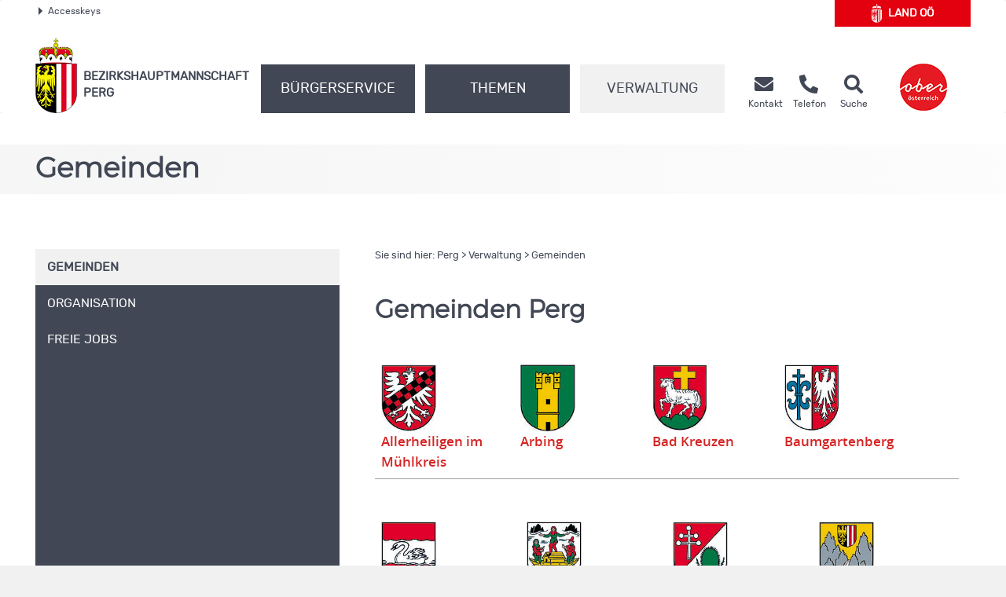

--- FILE ---
content_type: text/html; charset=UTF-8
request_url: https://www2.land-oberoesterreich.gv.at/internetgemeinden/Start.jsp?SessionID=SID-1EC5C2EC-0A8A02FB&xmlid=Seiten%2F195108.htm&idbez=11
body_size: 8856
content:
<!DOCTYPE HTML>
<html>
<head>
    
        
        
        
    <title>Gemeinden - Bezirk suchen</title>
    <meta name="GENERATOR" content="IBM WebSphere Page Designer V3.5.3 for Windows">
    <meta http-equiv="Content-Style-Type" content="text/css">

    
        <meta http-equiv="content-type" content="text/html; charset=UTF-8">
<script type="text/javascript" src="/at.gv.ooe.frw/wsg2015/wsg2015_01.js"></script>

<meta name="keywords" content="">
<meta name="ooeNavLevel" content="123456">
<meta name="pageID" content="2F23D519C6CD48C2847425E060AC737D"/> 

<meta http-equiv="Content-Type" content="text/html; charset=utf-8">
<meta name="viewport" content="width=device-width, initial-scale=1.0, user-scalable=yes">
<meta name="verify-v1" content="RovEOJs7YADgykbVBDQrDIz56sS2kOw7HwzmUkYrqzk=">
<meta name="msvalidate.01" content="8E5ACCAF436810AE5202B68F196C21D4">
<link rel="apple-touch-icon" sizes="57x57" href="https://www.land-oberoesterreich.gv.at/files/ooe2015/cdneu/favicon/apple-icon-57x57.png">
<link rel="apple-touch-icon" sizes="60x60" href="https://www.land-oberoesterreich.gv.at/files/ooe2015/cdneu/favicon/apple-icon-60x60.png">
<link rel="apple-touch-icon" sizes="72x72" href="https://www.land-oberoesterreich.gv.at/files/ooe2015/cdneu/favicon/apple-icon-72x72.png">
<link rel="apple-touch-icon" sizes="76x76" href="https://www.land-oberoesterreich.gv.at/files/ooe2015/cdneu/favicon/apple-icon-76x76.png">
<link rel="apple-touch-icon" sizes="114x114" href="https://www.land-oberoesterreich.gv.at/files/ooe2015/cdneu/favicon/apple-icon-114x114.png">
<link rel="apple-touch-icon" sizes="120x120" href="https://www.land-oberoesterreich.gv.at/files/ooe2015/cdneu/favicon/apple-icon-120x120.png">
<link rel="apple-touch-icon" sizes="144x144" href="https://www.land-oberoesterreich.gv.at/files/ooe2015/cdneu/favicon/apple-icon-144x144.png">
<link rel="apple-touch-icon" sizes="152x152" href="https://www.land-oberoesterreich.gv.at/files/ooe2015/cdneu/favicon/apple-icon-152x152.png">
<link rel="apple-touch-icon" sizes="180x180" href="https://www.land-oberoesterreich.gv.at/files/ooe2015/cdneu/favicon/apple-icon-180x180.png">
<link rel="icon" type="image/png" sizes="192x192"  href="https://www.land-oberoesterreich.gv.at/files/ooe2015/cdneu/favicon/android-icon-192x192.png">
<link rel="icon" type="image/png" sizes="32x32" href="https://www.land-oberoesterreich.gv.at/files/ooe2015/cdneu/favicon/favicon-32x32.png">
<link rel="icon" type="image/png" sizes="96x96" href="https://www.land-oberoesterreich.gv.at/files/ooe2015/cdneu/favicon/favicon-96x96.png">
<link rel="icon" type="image/png" sizes="16x16" href="https://www.land-oberoesterreich.gv.at/files/ooe2015/cdneu/favicon/favicon-16x16.png">
<link rel="manifest" href="https://www.land-oberoesterreich.gv.at/files/ooe2015/cdneu/favicon/manifest.json">
<meta name="msapplication-TileColor" content="#ffffff">
<meta name="msapplication-TileImage" content="/files/ooe2015/cdneu/favicon/ms-icon-144x144.png">
<meta name="theme-color" content="#ffffff">
<meta name="geo.region" content="AT-4" /> <meta name="geo.placename" content="Perg" /> <meta name="geo.position" content="48.246482;14.635401" /> <meta name="ICBM" content="48.246482, 14.635401" /> <meta property="og:latitude" content="48.246482"> <meta property="og:longitude" content="14.635401"> <meta property="og:street_address" content="Dirnbergerstraße 11"> <meta property="og:locality" content="Perg"> <meta property="og:region" content="Oberoesterreich"> <meta property="og:postal_code" content="4320"> <meta property="og:phone_number" content="+43 7262 551 0"> <meta name="og:site_name" content="BH Perg"> <meta name="og:title" content="BH Perg"> <meta name="og:type" content="website"> <meta name="og:url" content="http://www.land-oberoesterreich.gv.at/bh_perg.htm"> <meta name="og:description" content="Erhalten Sie rund um die Uhr Informationen aus Ihrem Bezirk."> <meta name="og:image " content="http://www.land-oberoesterreich.gv.at/files/ooe2015/cdneu/schema/BH_Perg.png"> <meta name="og:image:type" content="image/png"> <meta name="og:image:width" content="1200"> <meta name="og:image:height" content="630">  <script type="application/ld+json">{     "@context": "http://schema.org/",     "@type": "Organization",     "url": "http://www.land-oberoesterreich.gv.at/bh_perg.htm",  "logo": "http://www.land-oberoesterreich.gv.at/files/ooe2015/cdneu/schema/BH_Perg.png"} </script> <script type="application/ld+json">{     "@context": "http://schema.org/",  "@type": "Place",  "address": {  "@type": "PostalAddress",  "addressLocality": "Perg",  "postalCode": "4320",  "streetAddress": "Dirnbergerstraße 11"}} </script>

<link href="https://www.land-oberoesterreich.gv.at/files/ooe2015/cdneu/css/ooeGui2015.css" rel="stylesheet" type="text/css" media="screen, print">
<link href="https://www.land-oberoesterreich.gv.at/files/ooe2015/cdneu/css/flexslider.css" rel="stylesheet" type="text/css" media="screen, print">
<link href="https://www.land-oberoesterreich.gv.at/files/ooe2015/cdneu/css/bootstrap-3.4.1.min.css" rel="stylesheet" type="text/css" media="screen, print">
<link href="https://www.land-oberoesterreich.gv.at/files/ooe2015/cdneu/fonts/fontawesome-free-5.15.1-web/css/all.css" rel="stylesheet">
<link href="https://www.land-oberoesterreich.gv.at/files/ooe2015/cdneu/css/jquery.fancybox.css" rel="stylesheet" type="text/css" media="screen">
<link href="https://www.land-oberoesterreich.gv.at/files/ooe2015/cdneu/css/ooe.css" rel="stylesheet" type="text/css" media="screen, print">
<!--<link href="https://www.land-oberoesterreich.gv.at/files/ooe2015/cdneu/css/ooe_bhpe.css" rel="stylesheet" type="text/css" media="screen, print">-->
<link href="https://www.land-oberoesterreich.gv.at/files/ooe2015/cdneu/css/ooe-druck.css" rel="stylesheet" type="text/css" media="print">
<link href="https://www.land-oberoesterreich.gv.at/files/ooe2015/cdneu/css/jquery-ui-1.12.1.min.css" rel="stylesheet" type="text/css" media="screen, print">
<link href="https://www.land-oberoesterreich.gv.at/files/ooe2015/cdneu/js/bootstrap-datepicker-1.4.0/css/bootstrap-datepicker3.css" rel="stylesheet" type="text/css" media="screen, print">

<script src="https://www.land-oberoesterreich.gv.at/files/ooe2015/cdneu/js/jquery-3.7.1.min.js"></script>
<!--script type="text/javascript" src="https://www.land-oberoesterreich.gv.at/files/ooe2015/cdneu/js/jquery-migrate-1.2.1.min.js"></script-->
<script src="https://www.land-oberoesterreich.gv.at/files/ooe2015/cdneu/js/bootstrap-3.4.1.min.js"></script>
<script src="https://www.land-oberoesterreich.gv.at/files/ooe2015/cdneu/js/jquery.flexslider.js"></script>
<script src="https://www.land-oberoesterreich.gv.at/files/ooe2015/cdneu/js/jquery.fancybox.js"></script>
<script src="https://www.land-oberoesterreich.gv.at/files/ooe2015/cdneu/js/jquery.mousewheel-3.0.6.pack.js" ></script>
<script src="https://www.land-oberoesterreich.gv.at/files/ooe2015/cdneu/js/jquery-listnav.js"></script>
<script src="https://www.land-oberoesterreich.gv.at/files/ooe2015/cdneu/js/ergaenzung.js"></script>
<script src="https://www.land-oberoesterreich.gv.at/files/ooe2015/cdneu/js/form_validator.js"></script>
<script src="https://www.land-oberoesterreich.gv.at/files/ooe2015/cdneu/js/jquery-ui-1.12.1.min.js"></script>
<script src="https://www.land-oberoesterreich.gv.at/files/ooe2015/cdneu/js/bootstrap-datepicker-1.4.0/js/bootstrap-datepicker.min.js"></script>
<script src="https://www.land-oberoesterreich.gv.at/files/ooe2015/cdneu/js/bootstrap-datepicker-1.4.0/locales/bootstrap-datepicker.de.min.js"></script>
<script src="https://www.land-oberoesterreich.gv.at/files/ooe2015/cdneu/js/trunk8.js"></script>

<!--[if lt IE 9]>
    <script type="text/javascript" src="https://www.land-oberoesterreich.gv.at/files/ooe2015/cdneu/js/respond.js"></script>
    <script type="text/javascript" src="https://www.land-oberoesterreich.gv.at/files/ooe2015/cdneu/js/html5.js" type="text/javascript"></script>
<![endif]-->

<script>
$(function() {
    var navLevel=$('meta[name=ooeNavLevel]');
    if (navLevel.length==0) {
        //zb Startseite bei der es keine Navigation gibt
        return;
    }
    /*
    breit44-CSS-Klasse für Hauptnavigationspunkte (li.ebene3) für die Fälle fixen, wo man das mit dem Navi-Manager nicht hinbekommt.
    */
    var liE3Elements=$('#ooe-unternavigation ul li.ebene3');
    $.each( liE3Elements, function( key, liE3Element) {
        //alle Hauptnavigationspunkte durchlaufen
        var subUL=$(liE3Element).children('ul.ooe-unternavigation_ebene4');
        if (subUL.length==0) {
            //wenn der Hauptnavigationspunkt keine Unternavigationspunkte hat
            if ($(liE3Element).hasClass('breit44')) {
                //Hauptpunkt hat die falsche CSS-Klasse, weil er im Navigationindex Unterpunkte hat, diese aber aufgrund eines Options-Elements weggeblendet werden
                $(liE3Element).removeClass('breit44').addClass('breit44oc');
            }
        } else {
            $.each(subUL, function(key, liE4Element) {
                if ($(liE4Element).children('li').length==0) {
                    $('ul.ooe-unternavigation_ebene4').remove(); //...dann ul-Tag löschen, Str
                }
            });
        }
    });
    if ($('meta[name=ooeNavLevel]').attr("content")=="12345") {
        ww = $(window).width();
        if (ww >= 992){
            $('.ebene3').removeClass('breit44oc');
            if ($('.ebene3').has('ul')) {
                $('.link').removeClass('schmal'); 
                $('.ebene3').removeClass('breit44'); 
            }
        }
    }
    if ($('.breit44oc').hasClass('active')) {
        $('.ebene3').addClass('hundertprozent') ;
        $('.link').removeClass('schmal') ;
        $('.ooe-hg-ebene2').removeClass('hidden-md hidden-lg');
    }
});
$(function() {
    $('.t8-toggle').trunk8({
        fill: '...', 
        lines: 4, 
        tooltip: false
    });
    $('.t8-toggle-3').trunk8({
        fill: '...', 
        lines: 3, 
        tooltip: false
    });

    $(window).resize(function (event) {
        $('.t8-resize').trunk8();
    });

    if (location.hash) {
        if (location.hash.indexOf("/") == -1) {
            $('#panel' + location.hash.substring(1) + '.collapse').collapse('show');
        }
        else {
            console.log("In location.hash kommt ein Slash vor. Es könnte sich zb um die Route einer JavaScript-SPA handeln.");
        }
    }
});
</script>


<link rel="canonical" href="https://www.bh-perg.gv.at/was_internetgemeinden_11.htm">
<!--  --><!-- für Telefonbuch? -->

<!--
<content_zusammenfassung></content_zusammenfassung>
-->


<body onload="var ret=true;if (ret) pageLoaded=true;return ret;" >

<script>
    //Fix für Java-Anwendungen, denen bei Body-Tag des id="bh" fehlt
    if ($('body').attr('id')==undefined) {
        $('body').attr('id', 'bh');
    }
</script>
<div id="header_druck" class="d-none d-print-flex justify-content-between align-items-center">
  
<p class="text-left mb-0">Bezirkshauptmannschaft Perg<br>
Dirnbergerstraße 11 • 4320 Perg<br>
Telefon <a href="https://www.land-oberoesterreich.gv.attel:+4372625510">(+43 7262) 551-0</a> • Fax (+43 7262) 551-267 399<br>
<span lang="en">E-Mail</span> bh-pe.post@ooe.gv.at • www.bh-perg.gv.at</p>

 
  <p class="mb-0 text-right"><img src="https://www.land-oberoesterreich.gv.at/files/ooe2015/cdneu/strukturbilder/ooe_wappen_kl.png" alt="Landeswappen Oberöstereich"></p>
</div>
<p id="top_link"><a href="https://www.land-oberoesterreich.gv.at#top" title="zum Seitenanfang springen"><span></span>Nach oben</a></p>
<div id="header" class="navbar navbar-default ooe-navbar weiss-hg" role="navigation">
  <div class="container-fluid ooe-container position-relative">
    <div class="row ooe-nowrap">
      <div class="panel-group ooe-panel-accesskeys col-sm-10 hidden-sm hidden-xs" id="accordion">
        <div class="panel panel-default ooe-panel-accesskeys">
          <a data-toggle="collapse" data-parent="#accordion" href="https://www.land-oberoesterreich.gv.at#collapseOne"><span class="ooe-dreieck-klein"></span>Accesskeys</a>
        </div>
      </div>
      <div class="back-LHP col-md-2 col-sm-6 col-xs-6  mt-5 mt-lg-0 mb-md-3"><a href="https://www.land-oberoesterreich.gv.at/default.htm" class="d-flex align-items-center justify-content-center">
        <span class="icon-wappen fs-xlarge mr-2"></span>Land&nbsp;<abbr title="Oberösterreich" class="border-0">OÖ</abbr></a>
      </div>
      <div class="visible-xs-inline-block visible-sm-inline-block pull-right mt-1">
	    <a href="https://www.upperaustria.at/de" target="_blank" title="Link öffnet neues Fenster"> 
	    <img src="https://www.land-oberoesterreich.gv.at/files/ooe2015/cdneu/strukturbilder/standortLogo_Ooe.png" class="" alt="Standortlogo Oberösterreich"> </a> 
	  </div>
    </div>
    <div id="collapseOne" class="panel-collapse-accesskeys collapse">
      <!--AccessKeys-->
      <div class="panel-body ooe-panel-accesskeys">
        <ul class="accesskey">
          <li><a href="https://www.land-oberoesterreich.gv.at#hauptrubriken" title="Direkt zu den Hauptrubriken springen" accesskey="1">Zu den Hauptrubriken springen - Taste 1</a><span class="ooe-hidden">.</span></li>
          <li><a href="https://www.land-oberoesterreich.gv.at#service" title="Direkt zu den Service-Links springen" accesskey="2">Zu den Service-Links (Kontakt, Telefon, Suche) springen - Taste 2</a><span class="ooe-hidden">.</span></li>
          <li><a href="https://www.land-oberoesterreich.gv.at#ooe-unternavigation" title="Direkt zur Unternavigation springen" accesskey="3" >Zur Unternavigation (links neben Inhaltsbereich) springen - Taste 3</a><span class="ooe-hidden">.</span></li>
          <li><a href="https://www.land-oberoesterreich.gv.at#inhaltsbereich" title="Direkt zum Inhalt der Seite springen" accesskey="4">Zum Inhalt springen - Taste 4</a><span class="ooe-hidden">.</span></li>
          <li><a href="https://www.land-oberoesterreich.gv.at#fusszeile" title="Direkt in die Fusszeile springen" accesskey="5">Zur Fußzeile springen - Taste 5</a><span class="ooe-hidden">.</span></li>
        </ul>
      </div>
    </div><!--AccessKeys Ende-->
    <div class=" d-flex w-100 justify-content-between align-items-center">
      <div class="d-lg-flex flex-fill text-left align-items-end">
        <div class="ooe-logo d-flex align-items-end align-items-sm-end justify-content-between pr-0">
          <a href="https://www.land-oberoesterreich.gv.at/bh_perg.htm" class="d-flex align-items-center text-left">
            <img src="https://www.land-oberoesterreich.gv.at/files/ooe2015/cdneu/strukturbilder/ooe_wappen_kl.png" class="hidden-md hidden-lg mr-2" alt="Landeswappen Oberöstereich">
            <img src="https://www.land-oberoesterreich.gv.at/files/ooe2015/cdneu/strukturbilder/ooe_wappen.png" class="hidden-sm hidden-xs mr-2" alt="Landeswappen Oberöstereich">
            <span class="schriftzug text-grossbuchstaben mt-4">Bezirks<span class="abteilen" aria-hidden="true">-</span>hauptmannschaft
            <br>
            Perg</span> 
          </a>
          <div class="navbar-header ooe-navbar-header d-md-flex">
            <button type="button" class="navbar-toggle  ooe-navbar-toggle collapsed float-none mr-3" data-toggle="collapse" data-target=".navbar-collapse"> 
             <span class="fas fa-bars  fs-large fs-xl-xlarge" aria-label="Navigation ein- und ausblenden"></span> 
            </button>
            <button type="button" class="navbar-toggle ooe-navbar-toggle Suche collapsed float-none mr-0" data-toggle="collapse" data-target=".navbar-collapse-suche" onclick="if ($('div.navbar-collapse-suche').hasClass('in')==false) { focusSchnellsucheAfterAnimation(); }">
              <span class="fas fa-search  fs-large fs-xl-xlarge" aria-label="Suche ein- und ausblenden"></span>
            </button>
          </div>
        </div>
        <div class="clear_r visible-sm visible-xs"></div>
        <div class="d-lg-flex flex-fill ooe-nopadding ooe-navbar-rubrik">
          <div class="navbar-collapse-suche collapse hidden-lg hidden-md">
            <form class="form-horizontal ooe-suche" action="https://www.land-oberoesterreich.gv.at
 
 
 
 /141105.htm?Reset=true
 " method="GET" name="frmSearch">
              <fieldset class="cont_search_daten suchformular my-3"><legend class="sr-only">Schnellsuche</legend>
                <div class="form-group">
                  <div class="col-xs-9">
                    <input type="hidden" name="Suche" value="Suchen">
                    <input type="hidden" name="suchart" value="BH">
                    <label for="erweitertesucheSearchQueryHeader" class="sr-only">Schnellsuche</label>
                    <input class="form-control" type="search" name="suche.query" placeholder="Suchbegriff" id="erweitertesucheSearchQueryHeader">
                  </div>
                  <div class="col-xs-3">
                    <button id="Schnellsuche" name="suche.query" type="submit" class="btn btn-default" title="Schnellsuche starten">Suchen</button>
                  </div>
                </div>
              </fieldset>
              <input type="hidden" name="suchart" value='BH'>
<input type="hidden" name="predefinedFilter" value='(((sucheEbene1_str:"Bezirkshauptmannschaften") AND (sucheEbene2_str:"Perg")) OR (CIS_GROUP:"/Mediendateien/Formulare/DokumenteBH_PE/"))'>
<input type="hidden" name="predefinedFacets" value="sucheEbene1BH,-1;">
<input type="hidden" name="predefinedMetainfo" value="sucheEbene1BH,mixed;sucheEbene2BH,mixed;sucheEbene3BH,mixed;">

            </form> 
          </div>
          <!-- Haupt Navigation (Start)-->
          <div class="navbar-collapse collapse ooe-nopadding w-100"><a id="hauptrubriken"></a>
            <form class="form-horizontal ooe-suche ooe-suche-xxs d-none" action="https://www.land-oberoesterreich.gv.at
 
 
 
 /141105.htm?Reset=true
 " method="GET" name="frmSearch">
              <fieldset class="cont_search_daten suchformular my-3"><legend class="sr-only">Schnellsuche</legend>
                <div class="form-group">
                  <div class="col-xs-12 mb-3">
                    <input type="hidden" name="Suche" value="Suchen">
                    <input type="hidden" name="suchart" value="BH">
                    <label for="erweitertesucheSearchQueryHeaderxxs" class="sr-only">Schnellsuche</label>
                    <input class="form-control ooe-form-control" type="search" name="suche.query" placeholder="Suchbegriff" id="erweitertesucheSearchQueryHeaderxxs">
                  </div>
                  <div class="col-xs-12">
                    <button id="Schnellsuchexxs" name="suche.query" type="submit" class="btn btn-default w-100" title="Schnellsuche starten">Suchen</button>
                  </div>
                </div>
              </fieldset>
              <input type="hidden" name="suchart" value='BH'>
<input type="hidden" name="predefinedFilter" value='(((sucheEbene1_str:"Bezirkshauptmannschaften") AND (sucheEbene2_str:"Perg")) OR (CIS_GROUP:"/Mediendateien/Formulare/DokumenteBH_PE/"))'>
<input type="hidden" name="predefinedFacets" value="sucheEbene1BH,-1;">
<input type="hidden" name="predefinedMetainfo" value="sucheEbene1BH,mixed;sucheEbene2BH,mixed;sucheEbene3BH,mixed;">

            </form>       
            <ul class="nav navbar-nav ooe-hauptnav-header d-lg-flex mt-md-2 mt-lg-0">
              
<li><a href="https://www.land-oberoesterreich.gv.at/13438.htm" class="flex-fill">Bürgerservice</a><span class="ooe-hidden">.</span>
<button class="btn btn-primary visible-xs visible-sm ooe-dropdown" title="Unternavigationspunkte anzeigen" data-toggle="dropdown">
<span class="glyphicon glyphicon-plus"></span>
<span class="glyphicon glyphicon-minus"></span>
</button>

    <div class="dropdown-menu ooe-dropdown-menu">
        <div class="row">
            <div class="container-fluid ooe-container ">
                <div class="ooe-mouseover">
                    <p class="hidden-xs hidden-sm">B&uuml;rgerservice der Bezirkshauptmannschaft Perg</p>
                    <ul>
                        <li><a href="https://www.land-oberoesterreich.gv.at/33784.htm" class="btn ooe-btn">Amtstafel</a><span class="ooe-hidden">.</span></li><!-- /33784.htm -->
 
 <li><a href="https://www.land-oberoesterreich.gv.at/24508.htm" class="btn ooe-btn">Beratung und Termine</a><span class="ooe-hidden">.</span></li><!-- /24508.htm -->
 
 <li><a href="https://www.land-oberoesterreich.gv.at/13434.htm" class="btn ooe-btn">BH von A bis Z</a><span class="ooe-hidden">.</span></li><!-- /13434.htm -->
 
 <li><a href="https://www.land-oberoesterreich.gv.at/16996.htm" class="btn ooe-btn">Formulare </a><span class="ooe-hidden">.</span></li><!-- /16996.htm -->
 
 <li><a href="https://www.land-oberoesterreich.gv.at/onlineterminvereinbarung_211000.htm" class="btn ooe-btn"><span lang="en">Online</span>-Terminvereinbarung</a><span class="ooe-hidden">.</span></li><!-- /onlineterminvereinbarung_211000.htm -->
 
 <li><a href="https://www.land-oberoesterreich.gv.at/141104.htm" class="btn ooe-btn">Veranstaltungen</a><span class="ooe-hidden">.</span></li><!-- /141104.htm -->
 
 <li><a href="https://www.land-oberoesterreich.gv.at/24507.htm" class="btn ooe-btn">Verordnungen</a><span class="ooe-hidden">.</span></li><!-- /24507.htm -->
 
 <li><a href="https://www.land-oberoesterreich.gv.at/550771.htm" class="btn ooe-btn">Aktuelles</a><span class="ooe-hidden">.</span></li><!-- /550771.htm -->
 
 
                    </ul>
                    <div class="clear"></div>
                </div>
            </div>
        </div>
    </div>

</li>

 
<li><a href="https://www.land-oberoesterreich.gv.at/13418.htm" class="flex-fill">Themen</a><span class="ooe-hidden">.</span>
<button class="btn btn-primary visible-xs visible-sm ooe-dropdown" title="Unternavigationspunkte anzeigen" data-toggle="dropdown">
<span class="glyphicon glyphicon-plus"></span>
<span class="glyphicon glyphicon-minus"></span>
</button>

    <div class="dropdown-menu ooe-dropdown-menu">
        <div class="row">
            <div class="container-fluid ooe-container ">
                <div class="ooe-mouseover">
                    <p class="hidden-xs hidden-sm"></p>
                    <ul>
                        <li><a href="https://www.land-oberoesterreich.gv.at/13429.htm" class="btn ooe-btn">Bauen und Wohnen</a><span class="ooe-hidden">.</span></li><!-- /13429.htm -->
 
 <li><a href="https://www.land-oberoesterreich.gv.at/14588.htm" class="btn ooe-btn">Bildung und Forschung</a><span class="ooe-hidden">.</span></li><!-- /14588.htm -->
 
 <li><a href="https://www.land-oberoesterreich.gv.at/141101.htm" class="btn ooe-btn">Geschichte und Geografie</a><span class="ooe-hidden">.</span></li><!-- /141101.htm -->
 
 <li><a href="https://www.land-oberoesterreich.gv.at/14589.htm" class="btn ooe-btn">Gesellschaft und Soziales</a><span class="ooe-hidden">.</span></li><!-- /14589.htm -->
 
 <li><a href="https://www.land-oberoesterreich.gv.at/14590.htm" class="btn ooe-btn">Gesundheit</a><span class="ooe-hidden">.</span></li><!-- /14590.htm -->
 
 <li><a href="https://www.land-oberoesterreich.gv.at/14591.htm" class="btn ooe-btn">Kultur</a><span class="ooe-hidden">.</span></li><!-- /14591.htm -->
 
 <li><a href="https://www.land-oberoesterreich.gv.at/14592.htm" class="btn ooe-btn">Land- und Forstwirtschaft</a><span class="ooe-hidden">.</span></li><!-- /14592.htm -->
 
 <li><a href="https://www.land-oberoesterreich.gv.at/14593.htm" class="btn ooe-btn">Sicherheit und Ordnung</a><span class="ooe-hidden">.</span></li><!-- /14593.htm -->
 
 <li><a href="https://www.land-oberoesterreich.gv.at/14594.htm" class="btn ooe-btn">Sport und Freizeit</a><span class="ooe-hidden">.</span></li><!-- /14594.htm -->
 
 <li><a href="https://www.land-oberoesterreich.gv.at/141103.htm" class="btn ooe-btn">Statistik</a><span class="ooe-hidden">.</span></li><!-- /141103.htm -->
 
 <li><a href="https://www.land-oberoesterreich.gv.at/14595.htm" class="btn ooe-btn">Umwelt</a><span class="ooe-hidden">.</span></li><!-- /14595.htm -->
 
 <li><a href="https://www.land-oberoesterreich.gv.at/14596.htm" class="btn ooe-btn">Verkehr</a><span class="ooe-hidden">.</span></li><!-- /14596.htm -->
 
 <li><a href="https://www.land-oberoesterreich.gv.at/14597.htm" class="btn ooe-btn">Wirtschaft und Tourismus</a><span class="ooe-hidden">.</span></li><!-- /14597.htm -->
 
 
                    </ul>
                    <div class="clear"></div>
                </div>
            </div>
        </div>
    </div>

</li>

 
<li class="active"><a href="https://www.land-oberoesterreich.gv.at/13433.htm" class="flex-fill">Verwaltung</a><span class="ooe-hidden">.</span>
<button class="btn btn-primary visible-xs visible-sm ooe-dropdown" title="Unternavigationspunkte anzeigen" data-toggle="dropdown">
<span class="glyphicon glyphicon-plus"></span><span class="glyphicon glyphicon-minus"></span>
</button>

    <div class="dropdown-menu ooe-dropdown-menu">
        <div class="row">
            <div class="container-fluid ooe-container ">
                <div class="ooe-mouseover">
                    <p class="hidden-xs hidden-sm"></p>
                    <ul>
                        <li><a href="http://www2.land-oberoesterreich.gv.at/internetgemeinden/Start.jsp?SessionID=SID-5320DCC7-81DB5A46&amp;xmlid=Seiten%2Fwas_internetgemeinden_11.htm&amp;idbez=11" class="btn ooe-btn active">Gemeinden</a><span class="ooe-hidden">.</span></li><!-- /was_internetgemeinden_11.htm -->
 <li><a href="https://www.land-oberoesterreich.gv.at/17030.htm" class="btn ooe-btn">Organisation</a><span class="ooe-hidden">.</span></li><!-- /17030.htm -->
 
 <li><a href="https://www.land-oberoesterreich.gv.at/189117.htm" class="btn ooe-btn">Freie Jobs </a><span class="ooe-hidden">.</span></li><!-- /189117.htm -->
 
 
                    </ul>
                    <div class="clear"></div>
                </div>
            </div>
        </div>
    </div>

</li>

 
<li class="visible-xs visible-sm"><a href="https://www.land-oberoesterreich.gv.at/16993.htm">Kontakt</a><span class="ooe-hidden">.</span>
<button class="btn btn-primary visible-xs visible-sm ooe-dropdown" title="Unternavigationspunkte anzeigen" data-toggle="dropdown">
<span class="glyphicon glyphicon-plus"></span>
<span class="glyphicon glyphicon-minus"></span>
</button>
    <div class="dropdown-menu ooe-dropdown-menu">
        <div class="row">
            <div class="container-fluid ooe-container">
                <div class="ooe-mouseover">
                    <ul>
                        <li><a href="https://www.land-oberoesterreich.gv.at/29578.htm" class="btn ooe-btn">Kontaktmöglichkeiten</a><span class="ooe-hidden">.</span></li><!-- /29578.htm -->
 
 <li><a href="http://www2.land-oberoesterreich.gv.at/internettel/Start.jsp?SessionID=SID-5320DCC7-81DB5A46&amp;xmlid=Seiten%2Fwas_internetgemeinden_11.htm&amp;abtid=211000" class="btn ooe-btn">Telefonbuch</a><span class="ooe-hidden">.</span></li><!-- /was_internettel_211000.htm -->
 
 <li><a href="https://www.land-oberoesterreich.gv.at/202740.htm" class="btn ooe-btn"><span lang="en">E-Mail</span>-Verschlüsselung</a><span class="ooe-hidden">.</span></li><!-- /202740.htm -->
 
 <li><a href="https://www.land-oberoesterreich.gv.at/141099.htm" class="btn ooe-btn">Amtssignatur</a><span class="ooe-hidden">.</span></li><!-- /141099.htm -->
 
 <li><a href="https://www.land-oberoesterreich.gv.at/datenschutzmitteilung-bhperg.htm" class="btn ooe-btn">Datenschutz</a><span class="ooe-hidden">.</span></li><!-- /datenschutzmitteilung-bhperg.htm -->
 
 <li><a href="https://www.land-oberoesterreich.gv.at/207226.htm" class="btn ooe-btn">Nutzungsbedingungen</a><span class="ooe-hidden">.</span></li><!-- /207226.htm -->
 
 <li><a href="https://www.land-oberoesterreich.gv.at/141100.htm" class="btn ooe-btn">Impressum</a><span class="ooe-hidden">.</span></li><!-- /141100.htm -->
 
 
 
 
                    </ul>
                    <div class="clear"></div>
                </div>
            </div>
        </div>
    </div>
</li>         
    
 
 
            </ul>
          </div>
        </div><!-- Haupt Navigation (Ende)-->
        <!-- SERVICE (Start)-->
        <div class="service d-none d-lg-flex ooe-nopaddings"><a id="service"></a>
          <ul class="nav navbar-nav ooe-metanav-header d-flex w-100">
            
 
 
 <li class="Kontakt"><a href="https://www.land-oberoesterreich.gv.at/16993.htm" class="h-100">
            <span class="fas fa-envelope fs-large fs-xl-xlarge"></span>    
        <span class="hidden-sm"><br>Kontakt</span></a><span class="ooe-hidden">.</span></li><!-- /16993.htm -->
 <li class="Telefonbuch"><a href="http://www2.land-oberoesterreich.gv.at/internettel/Start.jsp?SessionID=SID-5320DCC7-81DB5A46&amp;xmlid=Seiten%2Fwas_internetgemeinden_11.htm&amp;abtid=211000" class="h-100">
            <span class="fas fa-phone-alt fs-large fs-xl-xlarge"></span>    
        <span class="hidden-sm"><br>Telefon</span></a><span class="ooe-hidden">.</span></li><!-- /was_internettel_211000.htm -->
 
 
 
 
 
 
 
 <li class="Suche"><a href="https://www.land-oberoesterreich.gv.at/141105.htm?Reset=true" class="h-100">
            <span class="fas fa-search fs-large fs-xl-xlarge"></span>    
        <span class="hidden-sm"><br>Suche</span></a><span class="ooe-hidden">.</span></li><!-- /141105.htm -->
 
          </ul>
        </div><!-- SERVICE (Ende)-->
      </div>
      <div class="d-none d-lg-flex align-self-end">
        <a href="https://www.upperaustria.at/de" target="_blank" title="Link öffnet neues Fenster"> 
          <img src="https://www.land-oberoesterreich.gv.at/files/ooe2015/cdneu/strukturbilder/standortLogo_Ooe.png" class="" alt="Standortlogo Oberösterreich">
        </a> 
      </div>
    </div>
  </div>
</div>
<!-- Inhaltsbereich -->
<div id="content" class="folgeseite">
  <div class="container-fluid p-0">
    
    
    <div class="schaufenster Verwaltung hidden-sm hidden-xs">
        <div class="slides ooe-container m-auto">
            <div class="schaufenster-icon">
                <div class="col-sm-12">
                    <p class="ueberschrift">Gemeinden</p>
                    
                </div>
            </div>
        </div>
    </div>

    
    
  </div>
  <div class="container-fluid ooe-container">
    <div class="row content">
      <div class="col-sm-4 ooe-hg-ebene3 hidden-sm hidden-xs"></div>
      <div class="col-sm-4 ooe-hg-ebene2 hidden-sm hidden-xs hidden-md hidden-lg"></div> 
      <div class="col-sm-4 ooe-hg-ebene2-schmal active hidden-sm hidden-xs"></div> 
      <div id="ooe-unternavigation" class="col-md-4 col-sm-12 col-xs-12 pl-lg-0" role="navigation">
        <ul class="ooe-unternavigation">
          
            <li class="ebene3 active
             breit44oc
                ">
                <button type="button" class="navbar-toggle ooe-navbar-toggle unav-toggle collapsed visible-sm visible-xs" data-toggle="collapse" data-target=".ooe-unternavigation_ebene4">
                    <span class="sr-only">Navigationsmenü öffnen und schließen</span>
                    <span class="glyphicon glyphicon-plus"></span>
                    <span class="glyphicon glyphicon-minus"></span>
                </button>
                <a href="http://www2.land-oberoesterreich.gv.at/internetgemeinden/Start.jsp?SessionID=SID-5320DCC7-81DB5A46&amp;xmlid=Seiten%2Fwas_internetgemeinden_11.htm&amp;idbez=11" class="link schmal">
                    <span class="vertikale-ausrichtung">
                        <span class="navpunkt">
           Gemeinden
            </span></span></a><span class="ooe-hidden">.</span><span class="wirklich-unsichtbar">/was_internetgemeinden_11.htm</span>
          </li>

    <li class="ebene3 breit44">
    <button type="button" class="navbar-toggle ooe-navbar-toggle unav-toggle collapsed visible-sm visible-xs" data-toggle="collapse" data-target=".ooe-unternavigation_ebene4">
        <span class="sr-only">Navigationsmenü öffnen und schließen</span>
        <span class="glyphicon glyphicon-plus"></span>
        <span class="glyphicon glyphicon-minus"></span>
    </button>
    <a href="https://www.land-oberoesterreich.gv.at/17030.htm" class="link schmal"><span class="vertikale-ausrichtung">
        <span class="navpunkt">Organisation</span>
    </span></a><span class="ooe-hidden">.</span><span class="wirklich-unsichtbar">/17030.htm</span></li>

 
    <li class="ebene3 breit44oc">
    <button type="button" class="navbar-toggle ooe-navbar-toggle unav-toggle collapsed visible-sm visible-xs" data-toggle="collapse" data-target=".ooe-unternavigation_ebene4">
        <span class="sr-only">Navigationsmenü öffnen und schließen</span>
        <span class="glyphicon glyphicon-plus"></span>
        <span class="glyphicon glyphicon-minus"></span>
    </button>
    <a href="https://www.land-oberoesterreich.gv.at/189117.htm" class="link schmal"><span class="vertikale-ausrichtung">
        <span class="navpunkt">Freie Jobs </span>
    </span></a><span class="ooe-hidden">.</span><span class="wirklich-unsichtbar">/189117.htm</span></li>

 
        </ul>
        <div class="clear"></div>
      </div>
      <div id="inhalt" class="col-md-8 col-xs-12"><a id="inhaltsbereich"></a>
        
        <!-- Navigationspfad (Start)-->
        <div id="pfadangabe" class="hidden-sm hidden-xs">
          Sie sind hier: <ul class="list-unstyled p-0"><li><a href="https://www.land-oberoesterreich.gv.at/bh_perg.htm" class="grau">Perg</a><span class="ooe-hidden">.</span></li><li>&nbsp;&gt; <a href="https://www.land-oberoesterreich.gv.at/13433.htm" class="grau">Verwaltung</a><span class="ooe-hidden">.</span><!-- /13433.htm --><li>&nbsp;&gt; <a href="http://www2.land-oberoesterreich.gv.at/internetgemeinden/Start.jsp?SessionID=SID-5320DCC7-81DB5A46&amp;xmlid=Seiten%2Fwas_internetgemeinden_11.htm&amp;idbez=11" class="grau">Gemeinden</a><span class="ooe-hidden">.</span><!-- /was_internetgemeinden_11.htm --></li></li></ul>
        </div><!-- Navigationspfad (Ende)-->

        
        
        

<form method="get" action="InternetGemeindenBezirkSuchenListe.jsp" name="aForm" onsubmit="var ret=true;if (ret) ret=isPageLoaded('Die Seite ist noch nicht vollständig geladen! Bitte klicken Sie in Kürze noch einmal!');if (ret) ret=isNotDoubleSubmit('Button wurde mehrfach gedrückt!');return ret;" >
    <a id="firstAnchor" name="firstAnchor"></a><h1>Gemeinden Perg</h1>
    <!--<p align=center> <br><br> </p> -->
    <table border=0 width=100%> <tr>
<td width=114 valign=top>  <p allign=center><img border=0 src=https://www.land-oberoesterreich.gv.at/files/ooe2015/wappen/Wappen41101.jpg alt=Gemeindewappen width=70 height=85><br> <b> 
 <a href="InternetGemeindenGemeindeBearbeiten.jsp?idöstat=41101&bezirk=Perg">Allerheiligen im Mühlkreis<a name="Perg"></a> </td>
<td width=114 valign=top>  <p allign=center><img border=0 src=https://www.land-oberoesterreich.gv.at/files/ooe2015/wappen/Wappen41102.jpg alt=Gemeindewappen width=70 height=85><br> <b> 
 <a href="InternetGemeindenGemeindeBearbeiten.jsp?idöstat=41102&bezirk=Perg">Arbing<a name="Perg"></a> </td>
<td width=114 valign=top>  <p allign=center><img border=0 src=https://www.land-oberoesterreich.gv.at/files/ooe2015/wappen/Wappen41108.jpg alt=Gemeindewappen width=70 height=85><br> <b> 
 <a href="InternetGemeindenGemeindeBearbeiten.jsp?idöstat=41108&bezirk=Perg">Bad Kreuzen<a name="Perg"></a> </td>
<td width=114 valign=top>  <p allign=center><img border=0 src=https://www.land-oberoesterreich.gv.at/files/ooe2015/wappen/Wappen41103.jpg alt=Gemeindewappen width=70 height=85><br> <b> 
 <a href="InternetGemeindenGemeindeBearbeiten.jsp?idöstat=41103&bezirk=Perg">Baumgartenberg<a name="Perg"></a> </td>
</tr> </table> <table border=0 width=100%> <tr> <br>
<td width=114 valign=top>  <p allign=center><img border=0 src=https://www.land-oberoesterreich.gv.at/files/ooe2015/wappen/Wappen41104.jpg alt=Gemeindewappen width=70 height=85><br> <b> 
 <a href="InternetGemeindenGemeindeBearbeiten.jsp?idöstat=41104&bezirk=Perg">Dimbach<a name="Perg"></a> </td>
<td width=114 valign=top>  <p allign=center><img border=0 src=https://www.land-oberoesterreich.gv.at/files/ooe2015/wappen/Wappen41105.jpg alt=Gemeindewappen width=70 height=85><br> <b> 
 <a href="InternetGemeindenGemeindeBearbeiten.jsp?idöstat=41105&bezirk=Perg">Grein<a name="Perg"></a> </td>
<td width=114 valign=top>  <p allign=center><img border=0 src=https://www.land-oberoesterreich.gv.at/files/ooe2015/wappen/Wappen41106.jpg alt=Gemeindewappen width=70 height=85><br> <b> 
 <a href="InternetGemeindenGemeindeBearbeiten.jsp?idöstat=41106&bezirk=Perg">Katsdorf<a name="Perg"></a> </td>
<td width=114 valign=top>  <p allign=center><img border=0 src=https://www.land-oberoesterreich.gv.at/files/ooe2015/wappen/Wappen41107.jpg alt=Gemeindewappen width=70 height=85><br> <b> 
 <a href="InternetGemeindenGemeindeBearbeiten.jsp?idöstat=41107&bezirk=Perg">Klam<a name="Perg"></a> </td>
</tr> </table> <table border=0 width=100%> <tr> <br>
<td width=114 valign=top>  <p allign=center><img border=0 src=https://www.land-oberoesterreich.gv.at/files/ooe2015/wappen/Wappen41109.jpg alt=Gemeindewappen width=70 height=85><br> <b> 
 <a href="InternetGemeindenGemeindeBearbeiten.jsp?idöstat=41109&bezirk=Perg">Langenstein<a name="Perg"></a> </td>
<td width=114 valign=top>  <p allign=center><img border=0 src=https://www.land-oberoesterreich.gv.at/files/ooe2015/wappen/Wappen41110.jpg alt=Gemeindewappen width=70 height=85><br> <b> 
 <a href="InternetGemeindenGemeindeBearbeiten.jsp?idöstat=41110&bezirk=Perg">Luftenberg an der Donau<a name="Perg"></a> </td>
<td width=114 valign=top>  <p allign=center><img border=0 src=https://www.land-oberoesterreich.gv.at/files/ooe2015/wappen/Wappen41111.jpg alt=Gemeindewappen width=70 height=85><br> <b> 
 <a href="InternetGemeindenGemeindeBearbeiten.jsp?idöstat=41111&bezirk=Perg">Mauthausen<a name="Perg"></a> </td>
<td width=114 valign=top>  <p allign=center><img border=0 src=https://www.land-oberoesterreich.gv.at/files/ooe2015/wappen/Wappen41112.jpg alt=Gemeindewappen width=70 height=85><br> <b> 
 <a href="InternetGemeindenGemeindeBearbeiten.jsp?idöstat=41112&bezirk=Perg">Mitterkirchen im Machland<a name="Perg"></a> </td>
</tr> </table> <table border=0 width=100%> <tr> <br>
<td width=114 valign=top>  <p allign=center><img border=0 src=https://www.land-oberoesterreich.gv.at/files/ooe2015/wappen/Wappen41113.jpg alt=Gemeindewappen width=70 height=85><br> <b> 
 <a href="InternetGemeindenGemeindeBearbeiten.jsp?idöstat=41113&bezirk=Perg">Münzbach<a name="Perg"></a> </td>
<td width=114 valign=top>  <p allign=center><img border=0 src=https://www.land-oberoesterreich.gv.at/files/ooe2015/wappen/Wappen41114.jpg alt=Gemeindewappen width=70 height=85><br> <b> 
 <a href="InternetGemeindenGemeindeBearbeiten.jsp?idöstat=41114&bezirk=Perg">Naarn im Machlande<a name="Perg"></a> </td>
<td width=114 valign=top>  <p allign=center><img border=0 src=https://www.land-oberoesterreich.gv.at/files/ooe2015/wappen/Wappen41115.jpg alt=Gemeindewappen width=70 height=85><br> <b> 
 <a href="InternetGemeindenGemeindeBearbeiten.jsp?idöstat=41115&bezirk=Perg">Pabneukirchen<a name="Perg"></a> </td>
<td width=114 valign=top>  <p allign=center><img border=0 src=https://www.land-oberoesterreich.gv.at/files/ooe2015/wappen/Wappen41116.jpg alt=Gemeindewappen width=70 height=85><br> <b> 
 <a href="InternetGemeindenGemeindeBearbeiten.jsp?idöstat=41116&bezirk=Perg">Perg<a name="Perg"></a> </td>
</tr> </table> <table border=0 width=100%> <tr> <br>
<td width=114 valign=top>  <p allign=center><img border=0 src=https://www.land-oberoesterreich.gv.at/files/ooe2015/wappen/Wappen41117.jpg alt=Gemeindewappen width=70 height=85><br> <b> 
 <a href="InternetGemeindenGemeindeBearbeiten.jsp?idöstat=41117&bezirk=Perg">Rechberg<a name="Perg"></a> </td>
<td width=114 valign=top>  <p allign=center><img border=0 src=https://www.land-oberoesterreich.gv.at/files/ooe2015/wappen/Wappen41118.jpg alt=Gemeindewappen width=70 height=85><br> <b> 
 <a href="InternetGemeindenGemeindeBearbeiten.jsp?idöstat=41118&bezirk=Perg">Ried in der Riedmark<a name="Perg"></a> </td>
<td width=114 valign=top>  <p allign=center><img border=0 src=https://www.land-oberoesterreich.gv.at/files/ooe2015/wappen/Wappen41123.jpg alt=Gemeindewappen width=70 height=85><br> <b> 
 <a href="InternetGemeindenGemeindeBearbeiten.jsp?idöstat=41123&bezirk=Perg">Saxen<a name="Perg"></a> </td>
<td width=114 valign=top>  <p allign=center><img border=0 src=https://www.land-oberoesterreich.gv.at/files/ooe2015/wappen/Wappen41124.jpg alt=Gemeindewappen width=70 height=85><br> <b> 
 <a href="InternetGemeindenGemeindeBearbeiten.jsp?idöstat=41124&bezirk=Perg">Schwertberg<a name="Perg"></a> </td>
</tr> </table> <table border=0 width=100%> <tr> <br>
<td width=114 valign=top>  <p allign=center><img border=0 src=https://www.land-oberoesterreich.gv.at/files/ooe2015/wappen/Wappen41119.jpg alt=Gemeindewappen width=70 height=85><br> <b> 
 <a href="InternetGemeindenGemeindeBearbeiten.jsp?idöstat=41119&bezirk=Perg">St. Georgen am Walde<a name="Perg"></a> </td>
<td width=114 valign=top>  <p allign=center><img border=0 src=https://www.land-oberoesterreich.gv.at/files/ooe2015/wappen/Wappen41120.jpg alt=Gemeindewappen width=70 height=85><br> <b> 
 <a href="InternetGemeindenGemeindeBearbeiten.jsp?idöstat=41120&bezirk=Perg">St. Georgen an der Gusen<a name="Perg"></a> </td>
<td width=114 valign=top>  <p allign=center><img border=0 src=https://www.land-oberoesterreich.gv.at/files/ooe2015/wappen/Wappen41121.jpg alt=Gemeindewappen width=70 height=85><br> <b> 
 <a href="InternetGemeindenGemeindeBearbeiten.jsp?idöstat=41121&bezirk=Perg">St. Nikola an der Donau<a name="Perg"></a> </td>
<td width=114 valign=top>  <p allign=center><img border=0 src=https://www.land-oberoesterreich.gv.at/files/ooe2015/wappen/Wappen41122.jpg alt=Gemeindewappen width=70 height=85><br> <b> 
 <a href="InternetGemeindenGemeindeBearbeiten.jsp?idöstat=41122&bezirk=Perg">St. Thomas am Blasenstein<a name="Perg"></a> </td>
</tr> </table> <table border=0 width=100%> <tr> <br>
<td width=114 valign=top>  <p allign=center><img border=0 src=https://www.land-oberoesterreich.gv.at/files/ooe2015/wappen/Wappen41125.jpg alt=Gemeindewappen width=70 height=85><br> <b> 
 <a href="InternetGemeindenGemeindeBearbeiten.jsp?idöstat=41125&bezirk=Perg">Waldhausen im Strudengau<a name="Perg"></a> </td>
<td width=114 valign=top>  <p allign=center><img border=0 src=https://www.land-oberoesterreich.gv.at/files/ooe2015/wappen/Wappen41126.jpg alt=Gemeindewappen width=70 height=85><br> <b> 
 <a href="InternetGemeindenGemeindeBearbeiten.jsp?idöstat=41126&bezirk=Perg">Windhaag bei Perg<a name="Perg"></a> </td>
</tr> </table>

    <!--
    <table>
        <tr>
            <td><a href="InternetGemeindenGemeindeBearbeiten.jsp?newPath=J"></a></td>
        </tr>
    </table>
    -->
</form>

      <!-- Zusatzinfos -->
      
      
<!-- PageParserMarkierungEnde INHALT -->
      

      
    </div>
  </div>
  <!-- Fusszeile (Start)-->
  <div class="row fusszeile"><a id="fusszeile" class="sr-only-focusable"></a>
    <div class="col-md-5 col-md-push-7 col-xs-12 ooe-metanav-fusszeile">
      <ul>
        
<li><a href="https://www.land-oberoesterreich.gv.at/16993.htm">Kontakt</a><span class="ooe-hidden">.</span></li>

<li><a href="https://www.land-oberoesterreich.gv.at/was_internettel_211000.htm">Telefonbuch</a><span class="ooe-hidden">.</span></li>
    
<li><a href="https://www.land-oberoesterreich.gv.at/datenschutzmitteilung-bhperg.htm">Datenschutz</a><span class="ooe-hidden">.</span></li>
    
<li><a href="https://www.land-oberoesterreich.gv.at/141100.htm">Impressum</a><span class="ooe-hidden">.</span></li>
    
        
      </ul>
    </div>
    
            <div class="col-md-7 col-md-pull-5 hidden-xs">
                <ul>
                
                   <li><a href="https://www.land-oberoesterreich.gv.at/240736.htm">Barrierefreiheit</a><span class="ooe-hidden">.</span></li>
                   
                </ul>
            </div>
            <div class="col-sm-12">
                <p class="clear_l">Kundenzeiten:<br>Montag, Mittwoch, Donnerstag und Freitag von 07:00 bis 12:00 Uhr und Dienstag von 07:30 bis 17:00 Uhr<br><small>Nach telefonischer Vereinbarung sind Termine selbstverständlich auch am Montag- und Donnerstagnachmittag möglich.</small></p>
            </div>
        </div>
        <div class="row adresse">
            <div class="col-md-8 col-xs-12">
                <p>Bezirkshauptmannschaft Perg • Dirnbergerstraße 11 • 4320 Perg<br>Telefon <span class="ooe-nobreak"><a href="https://www.land-oberoesterreich.gv.attel:+4372625510">(+43 7262) 551-0</a></span> • Fax <span class="ooe-nobreak">(+43 7262) 551-267 399</span> • <span class="ooe-nobreak">E-Mail</span> <a href="mailto:bh-pe.post@ooe.gv.at" class="ooe-nobreak">bh-pe.post@ooe.gv.at</a></p>
            </div>
            <div class="col-md-4 col-xs-12">
                <p class="text-right"><a href="http://www.bh-perg.gv.at" target="_self">www.bh-perg.gv.at</a>
                
                </p>
            </div>
            <!--div class="col-xs-12 visible-xs ooe-logo-land">
                <a href="https://www.land-oberoesterreich.gv.at/bh_perg.htm" target="_blank"><img src="https://www.land-oberoesterreich.gv.at/files/ooe2015/strukturbilder/landeslogo_mr.png" class="img-responsive" alt="Logo Land Oberösterreich"></a>
            </div-->
        </div>
    </div><!-- Ende container-fluid ooe-container (Basis) -->
</div><!-- Ende folgeseite content (Basis) -->
<div id="footer">
    <div class="container-fluid ooe-container">
        <ul>
            
               <li><a href="http://www.shv.perg.at"><img src="https://www.land-oberoesterreich.gv.at" alt=""><span>Sozialhilfeverband Perg</span></a></li>
               
               <li><a href="https://www.shv.at/"><img src="https://www.land-oberoesterreich.gv.at" alt=""><span>Oberösterreichische Sozialhilfeverbände </span></a></li>
               
        </ul>
    </div>
</div>

 
  <!-- Fusszeile (Ende)-->
  <div class="d-none d-print-block">
    <img src="https://www.land-oberoesterreich.gv.at/files/ooe2015/cdneu/strukturbilder/standortLogo_Ooe.png" alt="Standortlogo Oberösterreich" class="pull-right">
  </div>


<!-- Piwik (Teil1) -->
<script type="text/javascript">
  var _paq = _paq || [];
  try {
      _paq.push(["setDocumentTitle", 'Startseite/Verwaltung/Bezirkshauptmannschaften/Perg/Verwaltung/Gemeinden']);
  }
  catch (e) {
    _paq.push(["setDocumentTitle", '14599 - Fehler bei JavaScript-Auswertung des DocumentTitle']);
  }
  try {
      _paq.push(["setCustomVariable", 1, "Ebene1", 'Verwaltung', "page"]);
  }
  catch (e) {
      _paq.push(["setCustomVariable", 1, "Ebene1", '14599 - Fehler bei JavaScript-Auswertung der Ebene1', "page"]);
  }
  try {
      _paq.push(["setCustomVariable", 2, "Ebene2 ", 'Bezirkshauptmannschaften', "page"]);
  }
  catch (e) {
      _paq.push(["setCustomVariable", 2, "Ebene2", '14599 - Fehler bei JavaScript-Auswertung der Ebene2', "page"]);
  }
  try {
      _paq.push(["setCustomVariable", 3, "Ebene3 ", 'Perg', "page"]);
  }
  catch (e) {
      _paq.push(["setCustomVariable", 3, "Ebene3", '14599 - Fehler bei JavaScript-Auswertung der Ebene3', "page"]);
  }
  try {
      _paq.push(["setCustomVariable", 4, "Ebene4 ", 'Verwaltung', "page"]);
  }
  catch (e) {
      _paq.push(["setCustomVariable", 4, "Ebene4", '14599 - Fehler bei JavaScript-Auswertung der Ebene4', "page"]);
  }
  _paq.push(["trackPageView"]);
  _paq.push(["enableLinkTracking"]);
</script>
<!-- End Piwik Code (Teil1) -->

<!-- Piwik (Teil2) -->
<script type="text/javascript">
  (function() {
    var u=(("https:" == document.location.protocol) ? "https" : "http") + "://pw-p.ooe.gv.at/piwik/";
    _paq.push(["setTrackerUrl", u+"piwik.php"]);
    _paq.push(["setSiteId", "41"]);
    var d=document, g=d.createElement("script"), s=d.getElementsByTagName("script")[0]; g.type="text/javascript";
    g.defer=true; g.async=true; g.src=u+"piwik.js"; s.parentNode.insertBefore(g,s);
  })();
</script>
<!-- End Piwik Code (Teil2) -->
            

</body>
</html>



--- FILE ---
content_type: application/javascript
request_url: https://www2.land-oberoesterreich.gv.at/at.gv.ooe.frw/wsg2015/wsg2015_01.js
body_size: 2834
content:
/**
 * JavaScript�s �bernommen aus gui2010.js
 */

/* Funktion zwecks R�ckwerts-Kompatibilit�t - Steuerelement lassen sich per Id oder Name selektieren. */
function getElementByIdOrName(fieldId) {
	var field=$('#' + fieldId);
	if (field.length==0) {
		field=$('*[name="' + fieldId + '"]');
	}
	return field;
}
function evalInContext(js, context) {
	return function() { return eval(js); }.call(context);
}

/* Stellt den Fokus ein ein Formularfeld, das entweder die ID tr�gt oder den Namen gesetzt hat */
function focusFieldByIdOrName(fieldId) {
	var field=getElementByIdOrName(fieldId);
	if (field.length==0) {
		alert('Der Fokus kann nicht gesetzt werden. Es gibt kein Element mit der Id (oder dem Namen) ' + fieldId + '.');
	}
	else {
		//Fehlerbehandlung, wenn Fokus auf ein Steuerelement gesetzt wird, bei dem das nicht geht. (weil zB disabled oder dgl...)
		try {
			field.focus();
		}
		catch (e) {
			//nur beim IE(8) kommt eine Exception, bei Firefox und Chrome macht die Focus-Methode einfach nichts
			alert('Der Fokus kann nicht auf das Element ' + fieldId + ' gesetzt werden. (' + e + ')');
		}
	}
}

function eventStopPropagation(e) {
	//Code aus jQuery herauskopiert
	
	if (e!=null) {
		// if stopPropagation exists run it on the original event
		if ( e.stopPropagation ) {
			e.stopPropagation();
		}
		// otherwise set the cancelBubble property of the original event to true (IE)
		e.cancelBubble = true;
	}
}

var isTableModelClickOnRowDisabled=false;
var isTableModelClickOnRowDisabledOnce=false;

/*
Klick auf die Zeile eines Tablemodels. 
*/
function tableModelClick(e, javaScriptPrimary, javaScriptSecondary) {
	//alert('tableModelClick');
	
	if (isTableModelClickOnRowDisabled==true) {
		//braucht nicht mehr auf True gesetzt zu werden, da die Seite ohnehin submittet und neu aufgebaut wird
		//isTableModelClickOnRowDisabled=false; 
	}
	else if (isTableModelClickOnRowDisabledOnce==true) {
		isTableModelClickOnRowDisabledOnce=false;
	}
	else {
		if (e.shiftKey) {
			if (javaScriptSecondary.length>0) {
				evalInContext(prepareJavaScript(javaScriptSecondary),e.currentTarget);
				//eval(javaScriptSecondary.replace(/xxHKxx/g, "'"));/*.replace(/$$$DHK$$$/g, '"')*/
			}
			else {
				evalInContext(prepareJavaScript(javaScriptPrimary),e.currentTarget);
				//eval(javaScriptPrimary.replace(/xxHKxx/g, "'"));/*.replace(/$$$DHK$$$/g, '"')*/
			}
		}
		else {
			evalInContext(prepareJavaScript(javaScriptPrimary),e.currentTarget);
			//eval(javaScriptPrimary.replace(/xxHKxx/g, "'"));/*.replace(/$$$DHK$$$/g, '"')*/
		}
	}
}

/**
 * Bereitet das JavaScript auf seine Ausf�hrung vor, indem codierte Zeichen aufgel�st werden.
 * @param js
 * @return
 */
function prepareJavaScript(js) {
	return js.replace(/xxHKxx/g, "'")	 
}